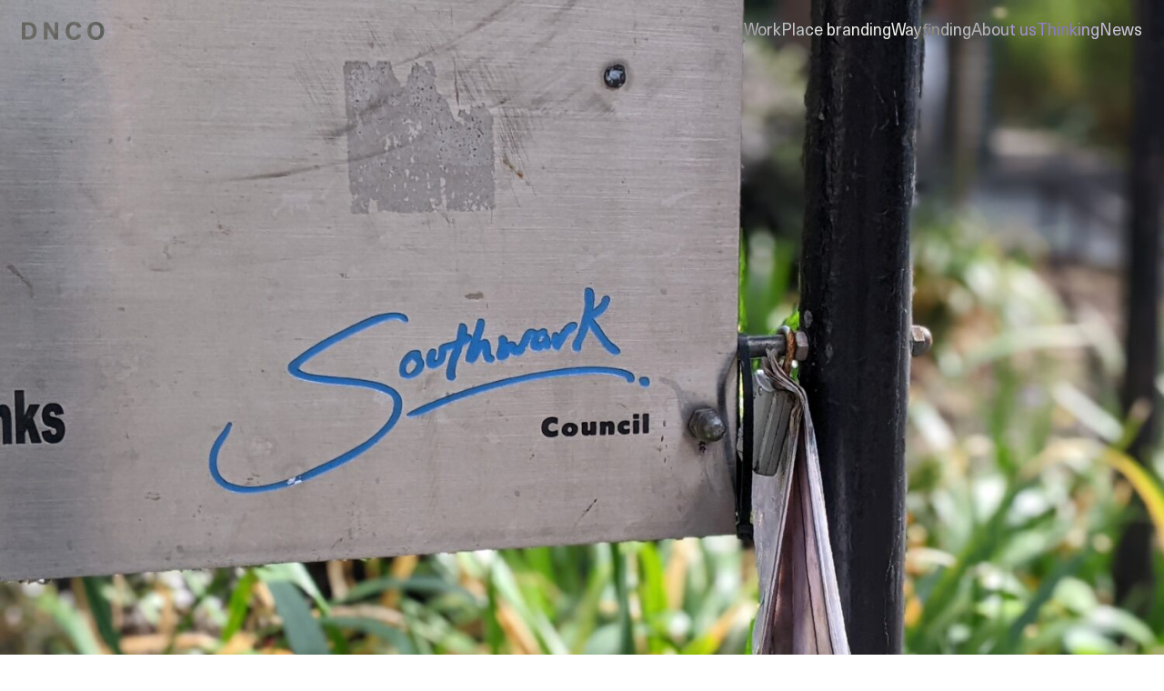

--- FILE ---
content_type: text/html; charset=UTF-8
request_url: https://dnco.com/thinking/londons-logos-decoded
body_size: 7965
content:
<!DOCTYPE html>
<html lang="en-GB" >
	<head>
		<meta charset="utf-8"/>
						
	<title>London’s logos, decoded | DNCO</title>
	<meta name="description" content="DNCO is a 100% employee-owned business and a dedicated team of experts specialising in culture and place. We work across six disciplines: strategy, branding, digital, editorial, spatial and wayfinding." />

	<meta property="fb:app_id" content="">
	<meta property="og:url" content="https://dnco.com/thinking/londons-logos-decoded" />
	<meta property="og:type" content="website" />
	<meta property="og:title" content="Does London have an identity? Decoding the city’s municipal clipart - DNCO" />
	<meta property="og:image" content="" />
	<meta property="og:image:width" content="1200" />
	<meta property="og:image:height" content="630" />
	<meta property="og:description" content="DNCO is a 100% employee-owned business and a dedicated team of experts specialising in culture and place. We work across six disciplines: strategy, branding, digital, editorial, spatial and wayfinding." />
	<meta property="og:site_name" content="DNCO" />
	<meta property="og:locale" content="en_GB" />
	<meta property="og:locale:alternate" content="en_GB" />
	
	<meta name="twitter:card" content="summary_large_image" />
	<meta name="twitter:site" content="" />
	<meta name="twitter:url" content="https://dnco.com/thinking/londons-logos-decoded" />
	<meta name="twitter:title" content="Does London have an identity? Decoding the city’s municipal clipart - DNCO" />
	<meta name="twitter:description" content="DNCO is a 100% employee-owned business and a dedicated team of experts specialising in culture and place. We work across six disciplines: strategy, branding, digital, editorial, spatial and wayfinding." />
	<meta name="twitter:image" content="" />

	
	<link rel="home" href="https://dnco.com/" />
	<link rel="canonical" href="https://dnco.com/thinking/londons-logos-decoded">
		<meta content="width=device-width, initial-scale=1.0" name="viewport">
		<link rel="stylesheet" href="https://dnco.com/assets/css/build/tailwind.min.d4c220a13b.css">
		<link rel="icon" href="/favicon.ico" sizes="32x32">
		<link rel="icon" href="/icon.svg" type="image/svg+xml">
		<link rel="apple-touch-icon" href="/apple-touch-icon.png">
					<!-- Google tag (gtag.js) -->
			<script async src="https://www.googletagmanager.com/gtag/js?id=G-RMCVR86HQL"></script>
			<script>
				window.dataLayer = window.dataLayer || [];
				function gtag() {
				dataLayer.push(arguments);
				}
				gtag('js', new Date());
				gtag('config', 'G-RMCVR86HQL');
			</script>
			</head>
	<body class="font-body bg-white text-black dark:bg-black dark:text-white">

		<h1 class="fixed z-20 top-0 left-0 px-3 lg:px-6 text-white mix-blend-difference">
			<a href="https://dnco.com/" class="">
				<span class="invisible">DNCO</span>
				
								
								<svg fill="currentColor" xmlns="http://www.w3.org/2000/svg" viewbox="0 0 136 30" class="h-5 w-auto">
					<path fill-rule="evenodd" clip-rule="evenodd" d="M111.573 3.997c-1.197 1.291-2.123 2.864-2.782 4.718-.658 1.855-.987 3.95-.987 6.285s.328 4.43.987 6.285c.659 1.854 1.586 3.426 2.782 4.718 1.195 1.29 2.64 2.28 4.333 2.966 1.692.688 3.574 1.031 5.643 1.031s3.95-.343 5.643-1.03c1.692-.688 3.138-1.676 4.333-2.967 1.197-1.291 2.123-2.864 2.782-4.718.658-1.855.987-3.95.987-6.285 0-2.336-.329-4.43-.987-6.285-.659-1.854-1.586-3.427-2.782-4.718-1.195-1.29-2.639-2.28-4.333-2.966C125.5.344 123.618 0 121.549 0s-3.951.344-5.643 1.03c-1.693.688-3.138 1.675-4.333 2.967Zm4.332 18.153c-.618-.866-1.082-1.91-1.391-3.133-.309-1.221-.463-2.562-.463-4.017 0-1.455.154-2.796.463-4.018.309-1.223.773-2.267 1.391-3.132a6.434 6.434 0 0 1 2.338-2.02c.941-.48 2.042-.72 3.305-.72 1.263 0 2.364.24 3.305.72a6.434 6.434 0 0 1 2.338 2.02c.618.866 1.081 1.91 1.39 3.133.31 1.221.464 2.562.464 4.017 0 1.455-.155 2.794-.464 4.017-.308 1.224-.772 2.268-1.39 3.133a6.435 6.435 0 0 1-2.338 2.02c-.941.48-2.042.72-3.305.72-1.263 0-2.364-.24-3.305-.72a6.443 6.443 0 0 1-2.338-2.02Z"></path>
					<path d="M72.99 8.675c.645-1.854 1.566-3.427 2.762-4.718 1.195-1.291 2.647-2.273 4.353-2.947C81.81.338 83.726.001 85.849.001c3.01 0 5.536.674 7.58 2.02 2.042 1.346 3.493 3.393 4.352 6.14l-5.885 2.102c-.484-1.62-1.21-2.878-2.177-3.77-.968-.894-2.299-1.34-3.991-1.34-1.263 0-2.358.247-3.285.741a6.684 6.684 0 0 0-2.318 2.04c-.618.865-1.082 1.902-1.39 3.112-.31 1.208-.465 2.527-.465 3.955s.155 2.74.464 3.935c.309 1.195.773 2.233 1.39 3.113a6.545 6.545 0 0 0 2.339 2.06c.94.494 2.042.74 3.305.74 1.559 0 2.828-.397 3.81-1.194.98-.797 1.726-2.006 2.237-3.627l5.805 2.102c-.94 2.445-2.392 4.367-4.354 5.768C91.304 29.3 88.78 30 85.688 30c-2.069 0-3.95-.337-5.643-1.01-1.693-.673-3.13-1.648-4.313-2.925-1.182-1.277-2.097-2.85-2.741-4.718-.645-1.868-.968-3.984-.968-6.346s.323-4.471.968-6.325v-.001Z"></path>
					<path fill-rule="evenodd" clip-rule="evenodd" d="M16.306 1.545C14.599.9 12.67.577 10.522.577H0v28.846h10.522c2.15 0 4.077-.323 5.784-.968 1.705-.646 3.157-1.58 4.353-2.802 1.195-1.223 2.11-2.727 2.74-4.512.632-1.787.948-3.833.948-6.141s-.316-4.354-.947-6.14c-.631-1.786-1.546-3.29-2.741-4.512-1.196-1.224-2.647-2.157-4.353-2.803Zm-.082 6.697c.633.825 1.102 1.807 1.412 2.947.31 1.14.465 2.411.465 3.812 0 1.401-.155 2.672-.464 3.812-.31 1.14-.78 2.122-1.412 2.946a6.198 6.198 0 0 1-2.398 1.895c-.967.44-2.123.66-3.467.66H6.087V5.686h4.272c1.344 0 2.5.22 3.467.66a6.197 6.197 0 0 1 2.398 1.895Z"></path>
					<path d="M47.316 8.324A8279.478 8279.478 0 0 1 42.64.577h-6.288v28.845h5.723V10.467h.121c.377.631.827 1.38 1.351 2.245.525.867 1.089 1.8 1.693 2.803a3197.81 3197.81 0 0 0 3.81 6.285c1.479 2.418 3.01 4.959 4.596 7.623h6.288V.577H54.21v18.955h-.121c-.35-.578-.78-1.292-1.29-2.143-.51-.852-1.068-1.772-1.673-2.76a1233.16 1233.16 0 0 1-1.895-3.111 328.586 328.586 0 0 1-1.915-3.194Z"></path>
				</svg>
			</a>
		</h1>

		<div class="hidden lg:flex fixed top-0 right-0 z-50 lg:h-[64px] px-3 lg:px-6 lg:items-center lg:mix-blend-difference lg:text-white">
			<nav class="flex gap-3 lg:gap-6 lg:text-lg">
				<a href="/" class="relative">
					Work
									</a>
				<a href="/place-branding" class="relative inline-block">
					Place branding
									</a>
				<a href="/wayfinding" class="relative inline-block">
					Wayfinding
									</a>
				<a href="/about-us" class="relative inline-block">
					About us
									</a>
				<a href="/thinking" class="relative inline-block">
					Thinking
									</a>
				<a href="/news" class="relative inline-block">
					News
									</a>
			</nav>
		</div>

		<button id="toggle-mobile-nav" class="lg:hidden fixed z-50 mix-blend-difference h-[64px] top-0 right-0 w-[42px] flex items-center justify-center overflow-hidden text-white">
			<svg xmlns="http://www.w3.org/2000/svg" height="24px" viewbox="0 -960 960 960" width="24px" fill="currentColor">
				<path d="M120-240v-80h720v80H120Zm0-200v-80h720v80H120Zm0-200v-80h720v80H120Z"/>
			</svg>
		</button>
		<div id="mobile-nav" class="hidden lg:hidden fixed z-40 top-0 left-0 w-full h-full bg-white text-black">
			<nav class="dnco--heading pt-[68px] px-3">
				<ul class="leading-tight">
					<li>
						<a href="/" class="flex items-center gap-3">
							Work
													</a>
					</li>
					<li>
						<a href="/place-branding" class="flex items-center gap-3">
							Place branding
													</a>
					</li>
					<li>
						<a href="/wayfinding" class="flex items-center gap-3">
							Wayfinding
													</a>
					</li>
					<li>
						<a href="/about-us" class="flex items-center gap-3">
							About us
													</a>
					</li>
					<li>
						<a href="/thinking" class="flex items-center gap-3">
							Thinking
													</a>
					</li>
					<li>
						<a href="/news" class="flex items-center gap-3">
							News
													</a>
					</li>
				</ul>
			</nav>
		</div>
		<script>
			document.querySelector("#toggle-mobile-nav").addEventListener("click", function () {
document.querySelector("#mobile-nav").classList.toggle("hidden");
});
		</script>

		<main>
				
		<div class="h-[calc(100dvh-4.5rem)] overflow-hidden">
		
								<picture class="fade-block opacity-0 transition-opacity duration-1000">
				<source media="(max-width: 749px)" srcset="https://dnco.com/uploads/opinions/londons-logos-decoded/_heroMobileCrop/Southwark-council-logo-2.jpg"/>
				<source media="(min-width: 750px) and (max-width: 989px)" srcset="https://dnco.com/uploads/opinions/londons-logos-decoded/_heroTabletCrop/Southwark-council-logo-2.jpg"/>
				<source media="(min-width: 990px)" srcset="https://dnco.com/uploads/opinions/londons-logos-decoded/_image1100w/Southwark-council-logo-2.jpg 1100w, https://dnco.com/uploads/opinions/londons-logos-decoded/_image1500w/Southwark-council-logo-2.jpg 1500w, https://dnco.com/uploads/opinions/londons-logos-decoded/_image2000w/Southwark-council-logo-2.jpg 2000w, https://dnco.com/uploads/opinions/londons-logos-decoded/_image2560w/Southwark-council-logo-2.jpg 2560w, https://dnco.com/uploads/opinions/londons-logos-decoded/_image3000w/Southwark-council-logo-2.jpg 3000w, https://dnco.com/uploads/opinions/londons-logos-decoded/_image3840w/Southwark-council-logo-2.jpg 3840w, https://dnco.com/uploads/opinions/londons-logos-decoded/Southwark-council-logo-2.jpg 3943w" sizes="100vw"/>
				<img class="w-full h-full object-cover object-center" src="https://dnco.com/uploads/opinions/londons-logos-decoded/_image2560w/Southwark-council-logo-2.jpg" alt=""/>
			</picture>
					</div>
	

	<div class="px-3 lg:p-6  space-y-5 lg:space-y-10">
		<div class="grid md:grid-cols-2 gap-5">

			<div>
				<div
					class="space-y-5">
										<h1 class="dnco--heading">
						London’s logos, decoded
					</h1>

					<h2 class="dnco--body">Jun 23, 2018</h2>

										<ul class="flex gap-2.5">
						<li>
							<a href="https://www.linkedin.com/shareArticle?url=https://dnco.com/thinking/londons-logos-decoded&title=London’s logos, decoded&summary=Each of our 32 boroughs has its own logo. But what does this municipal clipart tell us about the capital’s identity?" target="_blank">
								<img src="https://dnco.com//assets/img/icons/linkedIn-icon.svg" alt="Share article on LinkeIn">
							</a>
						</li>
						<li>
							<a href="https://www.facebook.com/sharer/sharer.php?u=https://dnco.com/thinking/londons-logos-decoded" target="_blank">
								<img src="https://dnco.com//assets/img/icons/facebook-icon.svg" alt="Share article on Facebook">
							</a>
						</li>
					</ul>

										<ul class="dnco--body">
																			<li>
								<h4 class="text-lg text-neutral-400">Words</h4>
								<p>Patrick Eley</p>
							</li>
																							</ul>
				</div>
			</div>


			<div
				class="dnco--body space-y-5 [&_ol]:list-inside [&_ul]:list-inside [&_ol>li>p]:inline [&_ul>li>p]:inline [&_ol>li]:relative [&_ol>li]:before:inline [&_ol>li]:before:content-['—'] [&_ol>li]:before:mr-2 [&_ul>li]:relative [&_ul>li]:before:inline [&_ul>li]:before:content-['—'] [&_ul>li]:before:mr-2">
								<div class="dnco--heading"><p>Each of our 32 boroughs has its own logo. But what does this municipal clipart tell us about the capital’s identity?</p></div>

																<div class="space-y-5">
								<p>I’m a reluctant Londoner. Not because I don’t love this city, but because other cities always sounded so much better.</p>
<p>America has all the great ones — the Windy City, the Mile High City, the City of Angels; they even have the City that Never Sleeps. These cities sound like places of endless adventure and opportunity; the homes of gods and monsters.</p>
<p>It’s not easy to brand a city. Michael Wolff, co-founder of Wolff Olins, said it was like trying to eat a dinosaur. That never stopped our neighbours across the Atlantic, who seem to have cracked it.</p>
<p>London was already a thriving city while many of these American counterparts were little more than early trading posts, pioneer settlements or virgin swamps. But somehow it lacks a definable identity, let alone a brand that everyone stands behind. ‘Blitz spirit’ is about the only memorable descriptor and it’s 60 years old, and worryingly close to the mustn’t-grumble- stiff-upper-lip-loveable-Cockney caricature of Londoners that’s trotted out the world over. So why the disconnect?<br /></p>
							</div>
																													<figure class="article-media-block">
																											<div>
											<div>
																									<img class="w-full" srcset="https://dnco.com/uploads/opinions/londons-logos-decoded/_image750w/Opinion-Article-Image-5_2022-09-07-182938_rcri.jpeg 750w, https://dnco.com/uploads/opinions/londons-logos-decoded/_image1100w/Opinion-Article-Image-5_2022-09-07-182938_rcri.jpeg 1100w, https://dnco.com/uploads/opinions/londons-logos-decoded/_image1500w/Opinion-Article-Image-5_2022-09-07-182938_rcri.jpeg 1500w, https://dnco.com/uploads/opinions/londons-logos-decoded/_image2000w/Opinion-Article-Image-5_2022-09-07-182938_rcri.jpeg 2000w, https://dnco.com/uploads/opinions/londons-logos-decoded/_image2560w/Opinion-Article-Image-5_2022-09-07-182938_rcri.jpeg 2560w, https://dnco.com/uploads/opinions/londons-logos-decoded/Opinion-Article-Image-5_2022-09-07-182938_rcri.jpeg 1400w" sizes="(min-width: 1512px) 2560px, (min-width: 1440px) 2000px, (min-width: 750px) 1500px, 750px" src="https://dnco.com/uploads/opinions/londons-logos-decoded/_image2560w/Opinion-Article-Image-5_2022-09-07-182938_rcri.jpeg" alt="" loading="lazy">
																							</div>
																					</div>
																								</figure>
																						<div class="dnco--heading border-l-2 border-black pl-5">
								<blockquote class="h2">
									<p>“It’s not easy to brand a city. Michael Wolff, co-founder of Wolff Olins, said it was like trying to eat a dinosaur.”</p>
								</blockquote>
															</div>
																						<div class="space-y-5">
								<p>Like many big cities, London is a collection of separate villages that outgrew themselves by growing into each other. Centuries ago places like Marylebone, Hampstead, Highgate and Dulwich were collections of houses separated by farmland and wild spaces. Their names often derived from geography, both natural and man-made†, and it was perhaps then that London’s real identity began to form. Not as a singular self-contained city, but as a fractured and multi-faceted personality.</p>
<p>The lines of the modern city are drawn along those old village boundaries and the administrative boroughs that divide the metropolis follow the same trodden paths. There are 32 London boroughs, each a standalone miniature government with its own brand, values and logo. Like the villages before them they have always had clearer identities than the city they form.</p>
<p>Many of them are versions of a crest — amalgamations of coats of arms belonging to the long gone lords of ancient manors. No fewer than eight of the 32 are represented by shields held aloft by a variety of woodland beasts. </p>
<p>Most are simply not very well designed — faux signatures, hokey illustrations of leaves and trees, and stylised rivers make up much of the rest. Thankfully there’s only one that opts for that most mundane of metaphors, the city skyline.</p>
							</div>
																						<div class="dnco--heading border-l-2 border-black pl-5">
								<blockquote class="h2">
									<p>“One or two logos stand out amongst the municipal clipart: Hackney and Camden are clean, purposeful and contemporary.”</p>
								</blockquote>
															</div>
																						<div class="space-y-5">
								<p>One or two logos stand out amongst the municipal clipart. Hackney and Camden — both designed in 1965 and dating from the boroughs’ inception — are clean, purposeful and contemporary.</p>
<p>Hackney’s identity — a circle with two opposing rectangular bites taken out of it forming an ‘H’ — is simple to the point of being rudimentary. Originally designed by Alec Davis, the typography has since been updated and now clashes somewhat with the marque, but its reductive form is still powerful.</p>
<p>The logo for Camden, formed when three smaller boroughs merged, is different again. After establishing that the Frankenstein heraldry that stitched together the original boroughs’ former crests was outmoded, it called for a new logo. Designed by Main, Wolff &amp; Partners it’s the perfect blend of lofty modernist ideals and hard-edged 60s identity design.<br /></p>
<p>Four pairs of hands clasp each other in an endless circle — part recycling symbol, part ouroboros, the ancient symbol of a snake eating its own tail representing nature’s infinite cycle of construction and destruction. Apt for a city, perhaps. Camden states that the hands represent voting, giving, receiving and unity. They look a little like geometric mittens.</p>
							</div>
																						<div class="dnco--heading border-l-2 border-black pl-5">
								<blockquote class="h2">
									<p>“Perhaps London doesn’t need to rely on a single, overarching identity. Perhaps its identity is simply that; one made up of many, and therein lies its strength.”</p>
								</blockquote>
															</div>
																						<div class="space-y-5">
								<p>But such strong logos are the exception rather than the rule. And while the individual boroughs are clearly branded, what’s also clear is that London is a somewhat schizophrenic city, without a single unified identity that represents the place as a whole. True, the mayor’s office has a <a href="https://www.london.gov.uk/" target="_blank" rel="noreferrer noopener">logo</a>, but it is one that remains deliberate and studied in its neutrality.</p>
<p>Perhaps London doesn’t need to rely on a single, overarching identity — we’ve certainly been fine for the last thousand years without one. Perhaps its identity is simply that; one made up of many, and therein lies its strength.<br /></p>
							</div>
																						<div class="space-y-5">
								<p><strong>†Marylebone is a corruption of St Mary at the Bourne — the name of a church on the banks of the River Tyburn. Dulwich gets its name from two old English words ‘dill’ and ‘ whis’ which together mean ‘the damp meadow where dill grows’.</strong></p>
							</div>
										
			</div>
		</div>


					</main>

		<footer class="relative z-10 bg-black dark:bg-white text-white dark:text-black px-3 py-6 lg:px-6 lg:pb-16 gap-3 lg:gap-6 grid grid-cols-8 leading-tight">
			<div class="col-span-full md:col-span-4">
				<div>
					<p>DNCO</p>
					<p class="text-neutral-400">&#169;2005&ndash;26</p>
				</div>
				<ul class="text-neutral-400">
					<li>
						<a href="/terms-and-conditions" class="hover:underline">Terms &amp; Conditions</a>
					</li>
					<li>
						<a href="/privacy-policy" class="hover:underline">Privacy Policy</a>
					</li>
					<li>
						<a href="/jobs" class="hover:underline">Jobs</a>
					</li>
				</ul>
			</div>

										<div class="col-span-4 md:col-span-2">
					<p>London</p>
											<div class="text-neutral-400 [&_a:hover]:underline"><p>77 Weston Street<br />London SE1 3RS<br /><a href="https://www.google.com/maps/place/77+Weston+St,+London+SE1+3RS/@51.5019524,-0.0883842,17z/data=!3m1!4b1!4m6!3m5!1s0x4876035a4d9eaaab:0x73e72a089b87d245!8m2!3d51.5019491!4d-0.0858093!16s%2Fg%2F11rg66tqbm?entry=ttu&amp;g_ep=EgoyMDI0MTAyOS4wIKXMDSoASAFQAw%3D%3D">Map</a></p></div>
					
					<p class="text-neutral-400">
													<a class="hover:underline" href="mailto:mail@dnco.com">mail@dnco.com</a><br/>
						
													<a class="hover:underline" href="tel:+44-(0)20-7486-4400">+44 (0)20 7486 4400</a><br/>
											</p>
				</div>
							<div class="col-span-4 md:col-span-2">
					<p>New York</p>
											<div class="text-neutral-400 [&_a:hover]:underline"><p>10 Jay Street<br />Brooklyn NY 11201<br /><a href="https://www.google.com/maps/place/10+Jay+St,+Brooklyn,+NY+11201,+USA/@40.7046285,-73.9891461,17z/data=!3m1!4b1!4m6!3m5!1s0x89c25a32443d5b1d:0x3ed3e458974e6154!8m2!3d40.7046245!4d-73.9869574!16s%2Fg%2F11c2dwfn5f">Map</a></p></div>
					
					<p class="text-neutral-400">
													<a class="hover:underline" href="mailto:NYC@dnco.com">NYC@dnco.com</a><br/>
						
											</p>
				</div>
						<div class="col-span-4 md:col-span-2 md:col-start-5 md:mt-4">
													<p>By DNCO</p>
					<ul class="text-neutral-400">
													<li>
								<a href="https://showhere.co/" target="_blank" class="hover:underline">Showhere®</a>
							</li>
													<li>
								<a href="https://placediagnostic.com" target="_blank" class="hover:underline">Place Brand Diagnostic</a>
							</li>
													<li>
								<a href="https://placecamp.com" target="_blank" class="hover:underline">Place Camp</a>
							</li>
													<li>
								<a href="https://placepress.com/" target="_blank" class="hover:underline">Place Press</a>
							</li>
													<li>
								<a href="https://groundfloorspace.com/" target="_blank" class="hover:underline">Ground Floor Space</a>
							</li>
											</ul>
							</div>
			<div class="col-span-4 md:col-span-2 md:mt-4">
													<p>Connect</p>
					<ul class="text-neutral-400">
													<li>
								<a href="https://www.instagram.com/dnco" target="_blank" class="hover:underline">Instagram</a>
							</li>
													<li>
								<a href="https://www.pinterest.co.uk/dnco/" target="_blank" class="hover:underline">Pinterest</a>
							</li>
													<li>
								<a href="https://re.linkedin.com/company/dnco" target="_blank" class="hover:underline">LinkedIn</a>
							</li>
											</ul>
							</div>
		</footer>
		<script src="/assets/js/fade-block.js"></script>
		<script src="/assets/js/video_lazy-load.js"></script>
			</body>
</html>



--- FILE ---
content_type: text/css
request_url: https://dnco.com/assets/css/build/tailwind.min.d4c220a13b.css
body_size: 39451
content:
*, ::before, ::after {
  --tw-border-spacing-x: 0;
  --tw-border-spacing-y: 0;
  --tw-translate-x: 0;
  --tw-translate-y: 0;
  --tw-rotate: 0;
  --tw-skew-x: 0;
  --tw-skew-y: 0;
  --tw-scale-x: 1;
  --tw-scale-y: 1;
  --tw-pan-x:  ;
  --tw-pan-y:  ;
  --tw-pinch-zoom:  ;
  --tw-scroll-snap-strictness: proximity;
  --tw-gradient-from-position:  ;
  --tw-gradient-via-position:  ;
  --tw-gradient-to-position:  ;
  --tw-ordinal:  ;
  --tw-slashed-zero:  ;
  --tw-numeric-figure:  ;
  --tw-numeric-spacing:  ;
  --tw-numeric-fraction:  ;
  --tw-ring-inset:  ;
  --tw-ring-offset-width: 0px;
  --tw-ring-offset-color: #fff;
  --tw-ring-color: rgb(59 130 246 / 0.5);
  --tw-ring-offset-shadow: 0 0 #0000;
  --tw-ring-shadow: 0 0 #0000;
  --tw-shadow: 0 0 #0000;
  --tw-shadow-colored: 0 0 #0000;
  --tw-blur:  ;
  --tw-brightness:  ;
  --tw-contrast:  ;
  --tw-grayscale:  ;
  --tw-hue-rotate:  ;
  --tw-invert:  ;
  --tw-saturate:  ;
  --tw-sepia:  ;
  --tw-drop-shadow:  ;
  --tw-backdrop-blur:  ;
  --tw-backdrop-brightness:  ;
  --tw-backdrop-contrast:  ;
  --tw-backdrop-grayscale:  ;
  --tw-backdrop-hue-rotate:  ;
  --tw-backdrop-invert:  ;
  --tw-backdrop-opacity:  ;
  --tw-backdrop-saturate:  ;
  --tw-backdrop-sepia:  ;
  --tw-contain-size:  ;
  --tw-contain-layout:  ;
  --tw-contain-paint:  ;
  --tw-contain-style:  ;
}

::-ms-backdrop {
  --tw-border-spacing-x: 0;
  --tw-border-spacing-y: 0;
  --tw-translate-x: 0;
  --tw-translate-y: 0;
  --tw-rotate: 0;
  --tw-skew-x: 0;
  --tw-skew-y: 0;
  --tw-scale-x: 1;
  --tw-scale-y: 1;
  --tw-pan-x:  ;
  --tw-pan-y:  ;
  --tw-pinch-zoom:  ;
  --tw-scroll-snap-strictness: proximity;
  --tw-gradient-from-position:  ;
  --tw-gradient-via-position:  ;
  --tw-gradient-to-position:  ;
  --tw-ordinal:  ;
  --tw-slashed-zero:  ;
  --tw-numeric-figure:  ;
  --tw-numeric-spacing:  ;
  --tw-numeric-fraction:  ;
  --tw-ring-inset:  ;
  --tw-ring-offset-width: 0px;
  --tw-ring-offset-color: #fff;
  --tw-ring-color: rgb(59 130 246 / 0.5);
  --tw-ring-offset-shadow: 0 0 #0000;
  --tw-ring-shadow: 0 0 #0000;
  --tw-shadow: 0 0 #0000;
  --tw-shadow-colored: 0 0 #0000;
  --tw-blur:  ;
  --tw-brightness:  ;
  --tw-contrast:  ;
  --tw-grayscale:  ;
  --tw-hue-rotate:  ;
  --tw-invert:  ;
  --tw-saturate:  ;
  --tw-sepia:  ;
  --tw-drop-shadow:  ;
  --tw-backdrop-blur:  ;
  --tw-backdrop-brightness:  ;
  --tw-backdrop-contrast:  ;
  --tw-backdrop-grayscale:  ;
  --tw-backdrop-hue-rotate:  ;
  --tw-backdrop-invert:  ;
  --tw-backdrop-opacity:  ;
  --tw-backdrop-saturate:  ;
  --tw-backdrop-sepia:  ;
  --tw-contain-size:  ;
  --tw-contain-layout:  ;
  --tw-contain-paint:  ;
  --tw-contain-style:  ;
}

::backdrop {
  --tw-border-spacing-x: 0;
  --tw-border-spacing-y: 0;
  --tw-translate-x: 0;
  --tw-translate-y: 0;
  --tw-rotate: 0;
  --tw-skew-x: 0;
  --tw-skew-y: 0;
  --tw-scale-x: 1;
  --tw-scale-y: 1;
  --tw-pan-x:  ;
  --tw-pan-y:  ;
  --tw-pinch-zoom:  ;
  --tw-scroll-snap-strictness: proximity;
  --tw-gradient-from-position:  ;
  --tw-gradient-via-position:  ;
  --tw-gradient-to-position:  ;
  --tw-ordinal:  ;
  --tw-slashed-zero:  ;
  --tw-numeric-figure:  ;
  --tw-numeric-spacing:  ;
  --tw-numeric-fraction:  ;
  --tw-ring-inset:  ;
  --tw-ring-offset-width: 0px;
  --tw-ring-offset-color: #fff;
  --tw-ring-color: rgb(59 130 246 / 0.5);
  --tw-ring-offset-shadow: 0 0 #0000;
  --tw-ring-shadow: 0 0 #0000;
  --tw-shadow: 0 0 #0000;
  --tw-shadow-colored: 0 0 #0000;
  --tw-blur:  ;
  --tw-brightness:  ;
  --tw-contrast:  ;
  --tw-grayscale:  ;
  --tw-hue-rotate:  ;
  --tw-invert:  ;
  --tw-saturate:  ;
  --tw-sepia:  ;
  --tw-drop-shadow:  ;
  --tw-backdrop-blur:  ;
  --tw-backdrop-brightness:  ;
  --tw-backdrop-contrast:  ;
  --tw-backdrop-grayscale:  ;
  --tw-backdrop-hue-rotate:  ;
  --tw-backdrop-invert:  ;
  --tw-backdrop-opacity:  ;
  --tw-backdrop-saturate:  ;
  --tw-backdrop-sepia:  ;
  --tw-contain-size:  ;
  --tw-contain-layout:  ;
  --tw-contain-paint:  ;
  --tw-contain-style:  ;
}/*
! tailwindcss v3.4.17 | MIT License | https://tailwindcss.com
*//*
1. Prevent padding and border from affecting element width. (https://github.com/mozdevs/cssremedy/issues/4)
2. Allow adding a border to an element by just adding a border-width. (https://github.com/tailwindcss/tailwindcss/pull/116)
*/

*,
::before,
::after {
  box-sizing: border-box; /* 1 */
  border-width: 0; /* 2 */
  border-style: solid; /* 2 */
  border-color: #e5e7eb; /* 2 */
}

::before,
::after {
  --tw-content: '';
}

/*
1. Use a consistent sensible line-height in all browsers.
2. Prevent adjustments of font size after orientation changes in iOS.
3. Use a more readable tab size.
4. Use the user's configured `sans` font-family by default.
5. Use the user's configured `sans` font-feature-settings by default.
6. Use the user's configured `sans` font-variation-settings by default.
7. Disable tap highlights on iOS
*/

html,
:host {
  line-height: 1.5; /* 1 */
  -webkit-text-size-adjust: 100%; /* 2 */ /* 3 */
  tab-size: 4; /* 3 */
  font-family: ui-sans-serif, system-ui, sans-serif, "Apple Color Emoji", "Segoe UI Emoji", "Segoe UI Symbol", "Noto Color Emoji"; /* 4 */
  font-feature-settings: normal; /* 5 */
  font-variation-settings: normal; /* 6 */
  -webkit-tap-highlight-color: transparent; /* 7 */
}

/*
1. Remove the margin in all browsers.
2. Inherit line-height from `html` so users can set them as a class directly on the `html` element.
*/

body {
  margin: 0; /* 1 */
  line-height: inherit; /* 2 */
}

/*
1. Add the correct height in Firefox.
2. Correct the inheritance of border color in Firefox. (https://bugzilla.mozilla.org/show_bug.cgi?id=190655)
3. Ensure horizontal rules are visible by default.
*/

hr {
  height: 0; /* 1 */
  color: inherit; /* 2 */
  border-top-width: 1px; /* 3 */
}

/*
Add the correct text decoration in Chrome, Edge, and Safari.
*/

abbr:where([title]) {
  -webkit-text-decoration: underline dotted;
          text-decoration: underline dotted;
}

/*
Remove the default font size and weight for headings.
*/

h1,
h2,
h3,
h4,
h5,
h6 {
  font-size: inherit;
  font-weight: inherit;
}

/*
Reset links to optimize for opt-in styling instead of opt-out.
*/

a {
  color: inherit;
  text-decoration: inherit;
}

/*
Add the correct font weight in Edge and Safari.
*/

b,
strong {
  font-weight: bolder;
}

/*
1. Use the user's configured `mono` font-family by default.
2. Use the user's configured `mono` font-feature-settings by default.
3. Use the user's configured `mono` font-variation-settings by default.
4. Correct the odd `em` font sizing in all browsers.
*/

code,
kbd,
samp,
pre {
  font-family: ui-monospace, SFMono-Regular, Menlo, Monaco, Consolas, "Liberation Mono", "Courier New", monospace; /* 1 */
  font-feature-settings: normal; /* 2 */
  font-variation-settings: normal; /* 3 */
  font-size: 1em; /* 4 */
}

/*
Add the correct font size in all browsers.
*/

small {
  font-size: 80%;
}

/*
Prevent `sub` and `sup` elements from affecting the line height in all browsers.
*/

sub,
sup {
  font-size: 75%;
  line-height: 0;
  position: relative;
  vertical-align: baseline;
}

sub {
  bottom: -0.25em;
}

sup {
  top: -0.5em;
}

/*
1. Remove text indentation from table contents in Chrome and Safari. (https://bugs.chromium.org/p/chromium/issues/detail?id=999088, https://bugs.webkit.org/show_bug.cgi?id=201297)
2. Correct table border color inheritance in all Chrome and Safari. (https://bugs.chromium.org/p/chromium/issues/detail?id=935729, https://bugs.webkit.org/show_bug.cgi?id=195016)
3. Remove gaps between table borders by default.
*/

table {
  text-indent: 0; /* 1 */
  border-color: inherit; /* 2 */
  border-collapse: collapse; /* 3 */
}

/*
1. Change the font styles in all browsers.
2. Remove the margin in Firefox and Safari.
3. Remove default padding in all browsers.
*/

button,
input,
optgroup,
select,
textarea {
  font-family: inherit; /* 1 */
  font-feature-settings: inherit; /* 1 */
  font-variation-settings: inherit; /* 1 */
  font-size: 100%; /* 1 */
  font-weight: inherit; /* 1 */
  line-height: inherit; /* 1 */
  letter-spacing: inherit; /* 1 */
  color: inherit; /* 1 */
  margin: 0; /* 2 */
  padding: 0; /* 3 */
}

/*
Remove the inheritance of text transform in Edge and Firefox.
*/

button,
select {
  text-transform: none;
}

/*
1. Correct the inability to style clickable types in iOS and Safari.
2. Remove default button styles.
*/

button,
input:where([type='button']),
input:where([type='reset']),
input:where([type='submit']) {
  -webkit-appearance: button; /* 1 */
  background-color: transparent; /* 2 */
  background-image: none; /* 2 */
}

/*
Use the modern Firefox focus style for all focusable elements.
*/

:-moz-focusring {
  outline: auto;
}

/*
Remove the additional `:invalid` styles in Firefox. (https://github.com/mozilla/gecko-dev/blob/2f9eacd9d3d995c937b4251a5557d95d494c9be1/layout/style/res/forms.css#L728-L737)
*/

:-moz-ui-invalid {
  box-shadow: none;
}

/*
Add the correct vertical alignment in Chrome and Firefox.
*/

progress {
  vertical-align: baseline;
}

/*
Correct the cursor style of increment and decrement buttons in Safari.
*/

::-webkit-inner-spin-button,
::-webkit-outer-spin-button {
  height: auto;
}

/*
1. Correct the odd appearance in Chrome and Safari.
2. Correct the outline style in Safari.
*/

[type='search'] {
  -webkit-appearance: textfield; /* 1 */
  outline-offset: -2px; /* 2 */
}

/*
Remove the inner padding in Chrome and Safari on macOS.
*/

::-webkit-search-decoration {
  -webkit-appearance: none;
}

/*
1. Correct the inability to style clickable types in iOS and Safari.
2. Change font properties to `inherit` in Safari.
*/

::-webkit-file-upload-button {
  -webkit-appearance: button; /* 1 */
  font: inherit; /* 2 */
}

/*
Add the correct display in Chrome and Safari.
*/

summary {
  display: list-item;
}

/*
Removes the default spacing and border for appropriate elements.
*/

blockquote,
dl,
dd,
h1,
h2,
h3,
h4,
h5,
h6,
hr,
figure,
p,
pre {
  margin: 0;
}

fieldset {
  margin: 0;
  padding: 0;
}

legend {
  padding: 0;
}

ol,
ul,
menu {
  list-style: none;
  margin: 0;
  padding: 0;
}

/*
Reset default styling for dialogs.
*/
dialog {
  padding: 0;
}

/*
Prevent resizing textareas horizontally by default.
*/

textarea {
  resize: vertical;
}

/*
1. Reset the default placeholder opacity in Firefox. (https://github.com/tailwindlabs/tailwindcss/issues/3300)
2. Set the default placeholder color to the user's configured gray 400 color.
*/

input:-ms-input-placeholder, textarea:-ms-input-placeholder {
  opacity: 1; /* 1 */
  color: #9ca3af; /* 2 */
}

input::placeholder,
textarea::placeholder {
  opacity: 1; /* 1 */
  color: #9ca3af; /* 2 */
}

/*
Set the default cursor for buttons.
*/

button,
[role="button"] {
  cursor: pointer;
}

/*
Make sure disabled buttons don't get the pointer cursor.
*/
:disabled {
  cursor: default;
}

/*
1. Make replaced elements `display: block` by default. (https://github.com/mozdevs/cssremedy/issues/14)
2. Add `vertical-align: middle` to align replaced elements more sensibly by default. (https://github.com/jensimmons/cssremedy/issues/14#issuecomment-634934210)
   This can trigger a poorly considered lint error in some tools but is included by design.
*/

img,
svg,
video,
canvas,
audio,
iframe,
embed,
object {
  display: block; /* 1 */
  vertical-align: middle; /* 2 */
}

/*
Constrain images and videos to the parent width and preserve their intrinsic aspect ratio. (https://github.com/mozdevs/cssremedy/issues/14)
*/

img,
video {
  max-width: 100%;
  height: auto;
}

/* Make elements with the HTML hidden attribute stay hidden by default */
[hidden]:where(:not([hidden="until-found"])) {
  display: none;
}

b, strong {
  font-family: Neue Haas Unica Pro Medium, sans-serif;
  font-weight: normal;
}
  @font-face {
    font-family: "Neue Haas Unica Pro";
    src: url("../../fonts/NeueHaasUnicaPro.woff2") format("woff2");
    font-weight: 500;
    font-style: normal;
    font-display: swap;
  }

  @font-face {
    font-family: "Neue Haas Unica Pro Medium";
    src: url("../../fonts/NeueHaasUnicaPro-Medium.woff2") format("woff2");
    font-weight: 500;
    font-style: normal;
    font-display: swap;
  }
  strong {
    font-weight: 500 !important;
  }

  @font-face {
    font-family: "Neue Haas Unica Pro Light";
    src: url("../../fonts/NeueHaasUnicaPro-Light.woff2") format("woff2");
    font-weight: 300;
    font-style: normal;
    font-display: swap;
  }

  @font-face {
    font-family: "Neue Haas Unica Pro Black";
    src: url("../../fonts/NeueHaasUnicaPro-Black.woff2") format("woff2");
    font-weight: 900;
    font-style: normal;
    font-display: swap;
  }
.container {
  width: 100%;
}
@media (min-width: 640px) {

  .container {
    max-width: 640px;
  }
}
@media (min-width: 768px) {

  .container {
    max-width: 768px;
  }
}
@media (min-width: 1024px) {

  .container {
    max-width: 1024px;
  }
}
@media (min-width: 1280px) {

  .container {
    max-width: 1280px;
  }
}
@media (min-width: 1536px) {

  .container {
    max-width: 1536px;
  }
}
@media (min-width: 1780px) {

  .container {
    max-width: 1780px;
  }
}
@media (min-width: 1920px) {

  .container {
    max-width: 1920px;
  }
}
.dnco--page-title {
  font-size: 3rem;
  line-height: 1;
  letter-spacing: -0.025em;
}
@media (min-width: 1024px) {

  .dnco--page-title {
    font-size: 4.5rem;
    line-height: 1;
  }
}
.dnco--page-title-alternative {
  font-size: 33px;
  line-height: 36px;
  letter-spacing: -0.025em;
}
@media (min-width: 1024px) {

  .dnco--page-title-alternative {
    font-size: 4.5rem;
    line-height: 1;
  }
}
.dnco--standfirst {
  font-size: 33px;
  line-height: 36px;
  letter-spacing: -0.025em;
}
@media (min-width: 1024px) {

  .dnco--standfirst {
    font-size: 2.25rem;
    line-height: 2.5rem;
  }
}
.dnco--standfirst > :not([hidden]) ~ :not([hidden]) {
  --tw-space-y-reverse: 0;
  margin-top: calc(1.5rem * calc(1 - var(--tw-space-y-reverse)));
  margin-bottom: calc(1.5rem * var(--tw-space-y-reverse));
}
@media (min-width: 1024px) {

  .dnco--standfirst > :not([hidden]) ~ :not([hidden]) {
    --tw-space-y-reverse: 0;
    margin-top: calc(1.75rem * calc(1 - var(--tw-space-y-reverse)));
    margin-bottom: calc(1.75rem * var(--tw-space-y-reverse));
  }
}
.dnco--heading {
  font-size: 33px;
  line-height: 36px;
  letter-spacing: -0.025em;
}
@media (min-width: 1024px) {

  .dnco--heading {
    font-size: 2.25rem;
    line-height: 2.5rem;
  }
}
.dnco--body {
  font-size: 22px;
  line-height: 1.25;
}
.dnco--caption {
  font-size: 14px;
  line-height: 1.25;
}
.dnco--lozenge {
  text-wrap: nowrap;
  border-radius: 9999px;
  border-width: 1px;
  --tw-border-opacity: 1;
  border-color: rgb(0 0 0 / var(--tw-border-opacity, 1));
  padding-left: 0.625rem;
  padding-right: 0.625rem;
  padding-bottom: 0.125rem;
  font-size: 1rem;
  line-height: 1.5rem;
  --tw-text-opacity: 1;
  color: rgb(0 0 0 / var(--tw-text-opacity, 1));
  transition-property: color, background-color, border-color, fill, stroke, -webkit-text-decoration-color;
  transition-property: color, background-color, border-color, text-decoration-color, fill, stroke;
  transition-property: color, background-color, border-color, text-decoration-color, fill, stroke, -webkit-text-decoration-color;
  transition-timing-function: cubic-bezier(0.4, 0, 0.2, 1);
  transition-duration: 300ms;
}
.group:hover .dnco--lozenge {
  --tw-bg-opacity: 1;
  background-color: rgb(0 0 0 / var(--tw-bg-opacity, 1));
  --tw-text-opacity: 1;
  color: rgb(255 255 255 / var(--tw-text-opacity, 1));
}
@media (min-width: 1024px) {

  .dnco--lozenge {
    padding-left: 0.875rem;
    padding-right: 0.875rem;
    padding-bottom: 0.25rem;
    font-size: 18px;
  }
}
.pointer-events-none {
  pointer-events: none;
}
.visible {
  visibility: visible;
}
.invisible {
  visibility: hidden;
}
.fixed {
  position: fixed;
}
.absolute {
  position: absolute;
}
.relative {
  position: relative;
}
.sticky {
  position: -webkit-sticky;
  position: sticky;
}
.inset-0 {
  inset: 0px;
}
.-bottom-2\.5 {
  bottom: -0.625rem;
}
.left-0 {
  left: 0px;
}
.left-1\/2 {
  left: 50%;
}
.right-0 {
  right: 0px;
}
.top-0 {
  top: 0px;
}
.top-1\/2 {
  top: 50%;
}
.z-0 {
  z-index: 0;
}
.z-10 {
  z-index: 10;
}
.z-20 {
  z-index: 20;
}
.z-30 {
  z-index: 30;
}
.z-40 {
  z-index: 40;
}
.z-50 {
  z-index: 50;
}
.col-span-4 {
  grid-column: span 4 / span 4;
}
.col-span-full {
  grid-column: 1 / -1;
}
.col-start-2 {
  grid-column-start: 2;
}
.m-0 {
  margin: 0px;
}
.mx-3 {
  margin-left: 0.75rem;
  margin-right: 0.75rem;
}
.mx-auto {
  margin-left: auto;
  margin-right: auto;
}
.my-12 {
  margin-top: 3rem;
  margin-bottom: 3rem;
}
.mb-12 {
  margin-bottom: 3rem;
}
.mb-16 {
  margin-bottom: 4rem;
}
.mb-3 {
  margin-bottom: 0.75rem;
}
.mb-6 {
  margin-bottom: 1.5rem;
}
.mt-12 {
  margin-top: 3rem;
}
.mt-16 {
  margin-top: 4rem;
}
.mt-2 {
  margin-top: 0.5rem;
}
.mt-3 {
  margin-top: 0.75rem;
}
.mt-9 {
  margin-top: 2.25rem;
}
.block {
  display: block;
}
.inline-block {
  display: inline-block;
}
.flex {
  display: flex;
}
.grid {
  display: grid;
}
.contents {
  display: contents;
}
.hidden {
  display: none;
}
.aspect-\[3\/2\] {
  aspect-ratio: 3/2;
}
.size-1\.5 {
  width: 0.375rem;
  height: 0.375rem;
}
.size-2 {
  width: 0.5rem;
  height: 0.5rem;
}
.h-0 {
  height: 0px;
}
.h-5 {
  height: 1.25rem;
}
.h-\[64px\] {
  height: 64px;
}
.h-\[70vh\] {
  height: 70vh;
}
.h-\[calc\(100dvh-4\.5rem\)\] {
  height: calc(100dvh - 4.5rem);
}
.h-\[calc\(70\%\)\] {
  height: calc(70%);
}
.h-full {
  height: 100%;
}
.h-screen {
  height: 100vh;
}
.min-h-\[70vh\] {
  min-height: 70vh;
}
.min-h-\[calc\(70\%\)\] {
  min-height: calc(70%);
}
.min-h-screen {
  min-height: 100vh;
}
.min-h-\[50vh\] {
  min-height: 50vh;
}
.min-h-\[70\%\] {
  min-height: 70%;
}
.min-h-\[100\%\] {
  min-height: 100%;
}
.w-3\/4 {
  width: 75%;
}
.w-5 {
  width: 1.25rem;
}
.w-\[100px\] {
  width: 100px;
}
.w-\[42px\] {
  width: 42px;
}
.w-auto {
  width: auto;
}
.w-full {
  width: 100%;
}
.min-w-\[75\%\] {
  min-width: 75%;
}
.max-w-5xl {
  max-width: 64rem;
}
.max-w-64 {
  max-width: 16rem;
}
.max-w-7xl {
  max-width: 80rem;
}
.flex-1 {
  flex: 1 1 0%;
}
.shrink-0 {
  flex-shrink: 0;
}
.-translate-x-1\/2 {
  --tw-translate-x: -50%;
  transform: translate(var(--tw-translate-x), var(--tw-translate-y)) rotate(var(--tw-rotate)) skewX(var(--tw-skew-x)) skewY(var(--tw-skew-y)) scaleX(var(--tw-scale-x)) scaleY(var(--tw-scale-y));
}
.-translate-y-1\/2 {
  --tw-translate-y: -50%;
  transform: translate(var(--tw-translate-x), var(--tw-translate-y)) rotate(var(--tw-rotate)) skewX(var(--tw-skew-x)) skewY(var(--tw-skew-y)) scaleX(var(--tw-scale-x)) scaleY(var(--tw-scale-y));
}
.rotate-180 {
  --tw-rotate: 180deg;
  transform: translate(var(--tw-translate-x), var(--tw-translate-y)) rotate(var(--tw-rotate)) skewX(var(--tw-skew-x)) skewY(var(--tw-skew-y)) scaleX(var(--tw-scale-x)) scaleY(var(--tw-scale-y));
}
.transform {
  transform: translate(var(--tw-translate-x), var(--tw-translate-y)) rotate(var(--tw-rotate)) skewX(var(--tw-skew-x)) skewY(var(--tw-skew-y)) scaleX(var(--tw-scale-x)) scaleY(var(--tw-scale-y));
}
.cursor-pointer {
  cursor: pointer;
}
.grid-cols-2 {
  grid-template-columns: repeat(2, minmax(0, 1fr));
}
.grid-cols-4 {
  grid-template-columns: repeat(4, minmax(0, 1fr));
}
.grid-cols-8 {
  grid-template-columns: repeat(8, minmax(0, 1fr));
}
.flex-row-reverse {
  flex-direction: row-reverse;
}
.flex-col {
  flex-direction: column;
}
.flex-nowrap {
  flex-wrap: nowrap;
}
.items-center {
  align-items: center;
}
.items-stretch {
  align-items: stretch;
}
.justify-center {
  justify-content: center;
}
.justify-between {
  justify-content: space-between;
}
.gap-1 {
  gap: 0.25rem;
}
.gap-10 {
  gap: 2.5rem;
}
.gap-2\.5 {
  gap: 0.625rem;
}
.gap-3 {
  gap: 0.75rem;
}
.gap-5 {
  gap: 1.25rem;
}
.gap-6 {
  gap: 1.5rem;
}
.gap-8 {
  gap: 2rem;
}
.gap-x-3 {
  column-gap: 0.75rem;
}
.-space-y-1\.5 > :not([hidden]) ~ :not([hidden]) {
  --tw-space-y-reverse: 0;
  margin-top: calc(-0.375rem * calc(1 - var(--tw-space-y-reverse)));
  margin-bottom: calc(-0.375rem * var(--tw-space-y-reverse));
}
.space-y-1 > :not([hidden]) ~ :not([hidden]) {
  --tw-space-y-reverse: 0;
  margin-top: calc(0.25rem * calc(1 - var(--tw-space-y-reverse)));
  margin-bottom: calc(0.25rem * var(--tw-space-y-reverse));
}
.space-y-1\.5 > :not([hidden]) ~ :not([hidden]) {
  --tw-space-y-reverse: 0;
  margin-top: calc(0.375rem * calc(1 - var(--tw-space-y-reverse)));
  margin-bottom: calc(0.375rem * var(--tw-space-y-reverse));
}
.space-y-2 > :not([hidden]) ~ :not([hidden]) {
  --tw-space-y-reverse: 0;
  margin-top: calc(0.5rem * calc(1 - var(--tw-space-y-reverse)));
  margin-bottom: calc(0.5rem * var(--tw-space-y-reverse));
}
.space-y-2\.5 > :not([hidden]) ~ :not([hidden]) {
  --tw-space-y-reverse: 0;
  margin-top: calc(0.625rem * calc(1 - var(--tw-space-y-reverse)));
  margin-bottom: calc(0.625rem * var(--tw-space-y-reverse));
}
.space-y-3 > :not([hidden]) ~ :not([hidden]) {
  --tw-space-y-reverse: 0;
  margin-top: calc(0.75rem * calc(1 - var(--tw-space-y-reverse)));
  margin-bottom: calc(0.75rem * var(--tw-space-y-reverse));
}
.space-y-5 > :not([hidden]) ~ :not([hidden]) {
  --tw-space-y-reverse: 0;
  margin-top: calc(1.25rem * calc(1 - var(--tw-space-y-reverse)));
  margin-bottom: calc(1.25rem * var(--tw-space-y-reverse));
}
.space-y-6 > :not([hidden]) ~ :not([hidden]) {
  --tw-space-y-reverse: 0;
  margin-top: calc(1.5rem * calc(1 - var(--tw-space-y-reverse)));
  margin-bottom: calc(1.5rem * var(--tw-space-y-reverse));
}
.divide-y > :not([hidden]) ~ :not([hidden]) {
  --tw-divide-y-reverse: 0;
  border-top-width: calc(1px * calc(1 - var(--tw-divide-y-reverse)));
  border-bottom-width: calc(1px * var(--tw-divide-y-reverse));
}
.divide-y-2 > :not([hidden]) ~ :not([hidden]) {
  --tw-divide-y-reverse: 0;
  border-top-width: calc(2px * calc(1 - var(--tw-divide-y-reverse)));
  border-bottom-width: calc(2px * var(--tw-divide-y-reverse));
}
.divide-neutral-200 > :not([hidden]) ~ :not([hidden]) {
  --tw-divide-opacity: 1;
  border-color: rgb(229 229 229 / var(--tw-divide-opacity, 1));
}
.self-start {
  align-self: flex-start;
}
.overflow-hidden {
  overflow: hidden;
}
.overflow-y-hidden {
  overflow-y: hidden;
}
.overflow-x-scroll {
  overflow-x: scroll;
}
.rounded-full {
  border-radius: 9999px;
}
.border-l-2 {
  border-left-width: 2px;
}
.border-black {
  --tw-border-opacity: 1;
  border-color: rgb(0 0 0 / var(--tw-border-opacity, 1));
}
.bg-black {
  --tw-bg-opacity: 1;
  background-color: rgb(0 0 0 / var(--tw-bg-opacity, 1));
}
.bg-current {
  background-color: currentColor;
}
.bg-neutral-200 {
  --tw-bg-opacity: 1;
  background-color: rgb(229 229 229 / var(--tw-bg-opacity, 1));
}
.bg-neutral-600 {
  --tw-bg-opacity: 1;
  background-color: rgb(82 82 82 / var(--tw-bg-opacity, 1));
}
.bg-white {
  --tw-bg-opacity: 1;
  background-color: rgb(255 255 255 / var(--tw-bg-opacity, 1));
}
.bg-red-500 {
  --tw-bg-opacity: 1;
  background-color: rgb(239 68 68 / var(--tw-bg-opacity, 1));
}
.bg-blue-500 {
  --tw-bg-opacity: 1;
  background-color: rgb(59 130 246 / var(--tw-bg-opacity, 1));
}
.object-cover {
  object-fit: cover;
}
.object-center {
  object-position: center;
}
.p-0 {
  padding: 0px;
}
.p-3 {
  padding: 0.75rem;
}
.px-3 {
  padding-left: 0.75rem;
  padding-right: 0.75rem;
}
.py-12 {
  padding-top: 3rem;
  padding-bottom: 3rem;
}
.py-20 {
  padding-top: 5rem;
  padding-bottom: 5rem;
}
.py-3 {
  padding-top: 0.75rem;
  padding-bottom: 0.75rem;
}
.py-5 {
  padding-top: 1.25rem;
  padding-bottom: 1.25rem;
}
.py-6 {
  padding-top: 1.5rem;
  padding-bottom: 1.5rem;
}
.pb-0 {
  padding-bottom: 0px;
}
.pb-12 {
  padding-bottom: 3rem;
}
.pb-3 {
  padding-bottom: 0.75rem;
}
.pl-3 {
  padding-left: 0.75rem;
}
.pl-5 {
  padding-left: 1.25rem;
}
.pt-12 {
  padding-top: 3rem;
}
.pt-20 {
  padding-top: 5rem;
}
.pt-3 {
  padding-top: 0.75rem;
}
.pt-5 {
  padding-top: 1.25rem;
}
.pt-9 {
  padding-top: 2.25rem;
}
.pt-\[68px\] {
  padding-top: 68px;
}
.pb-6 {
  padding-bottom: 1.5rem;
}
.text-left {
  text-align: left;
}
.font-body {
  font-family: Neue Haas Unica Pro, sans-serif;
}
.font-mono {
  font-family: ui-monospace, SFMono-Regular, Menlo, Monaco, Consolas, "Liberation Mono", "Courier New", monospace;
}
.text-base {
  font-size: 1rem;
  line-height: 1.5rem;
}
.text-lg {
  font-size: 1.125rem;
  line-height: 1.75rem;
}
.text-sm {
  font-size: 0.875rem;
  line-height: 1.25rem;
}
.text-xl {
  font-size: 1.25rem;
  line-height: 1.75rem;
}
.leading-none {
  line-height: 1;
}
.leading-tight {
  line-height: 1.25;
}
.tracking-tight {
  letter-spacing: -0.025em;
}
.text-black {
  --tw-text-opacity: 1;
  color: rgb(0 0 0 / var(--tw-text-opacity, 1));
}
.text-neutral-400 {
  --tw-text-opacity: 1;
  color: rgb(163 163 163 / var(--tw-text-opacity, 1));
}
.text-white {
  --tw-text-opacity: 1;
  color: rgb(255 255 255 / var(--tw-text-opacity, 1));
}
.opacity-0 {
  opacity: 0;
}
.opacity-100 {
  opacity: 1;
}
.opacity-50 {
  opacity: 0.5;
}
.mix-blend-multiply {
  mix-blend-mode: multiply;
}
.mix-blend-difference {
  mix-blend-mode: difference;
}
.filter {
  filter: var(--tw-blur) var(--tw-brightness) var(--tw-contrast) var(--tw-grayscale) var(--tw-hue-rotate) var(--tw-invert) var(--tw-saturate) var(--tw-sepia) var(--tw-drop-shadow);
}
.transition {
  transition-property: color, background-color, border-color, fill, stroke, opacity, box-shadow, transform, filter, -webkit-text-decoration-color, -webkit-backdrop-filter;
  transition-property: color, background-color, border-color, text-decoration-color, fill, stroke, opacity, box-shadow, transform, filter, backdrop-filter;
  transition-property: color, background-color, border-color, text-decoration-color, fill, stroke, opacity, box-shadow, transform, filter, backdrop-filter, -webkit-text-decoration-color, -webkit-backdrop-filter;
  transition-timing-function: cubic-bezier(0.4, 0, 0.2, 1);
  transition-duration: 150ms;
}
.transition-\[opacity\2c colors\] {
  transition-property: opacity,colors;
  transition-timing-function: cubic-bezier(0.4, 0, 0.2, 1);
  transition-duration: 150ms;
}
.transition-\[opacity\2c transform\] {
  transition-property: opacity,transform;
  transition-timing-function: cubic-bezier(0.4, 0, 0.2, 1);
  transition-duration: 150ms;
}
.transition-colors {
  transition-property: color, background-color, border-color, fill, stroke, -webkit-text-decoration-color;
  transition-property: color, background-color, border-color, text-decoration-color, fill, stroke;
  transition-property: color, background-color, border-color, text-decoration-color, fill, stroke, -webkit-text-decoration-color;
  transition-timing-function: cubic-bezier(0.4, 0, 0.2, 1);
  transition-duration: 150ms;
}
.transition-opacity {
  transition-property: opacity;
  transition-timing-function: cubic-bezier(0.4, 0, 0.2, 1);
  transition-duration: 150ms;
}
.duration-100 {
  transition-duration: 100ms;
}
.duration-1000 {
  transition-duration: 1000ms;
}
.duration-150 {
  transition-duration: 150ms;
}
.duration-300 {
  transition-duration: 300ms;
}
.\[text-shadow\:_0_0_10px_rgb\(0_0_0_\/_25\%\)\] {
  text-shadow: 0 0 10px rgb(0 0 0 / 25%);
}

@media (min-width: 640px) {
  .sm\:dnco--heading {
    font-size: 33px;
    line-height: 36px;
    letter-spacing: -0.025em;
  }
  @media (min-width: 1024px) {

    .sm\:dnco--heading {
      font-size: 2.25rem;
      line-height: 2.5rem;
    }
  }
}

@media (min-width: 768px) {
  .md\:dnco--heading {
    font-size: 33px;
    line-height: 36px;
    letter-spacing: -0.025em;
  }
  @media (min-width: 1024px) {

    .md\:dnco--heading {
      font-size: 2.25rem;
      line-height: 2.5rem;
    }
  }
}

.\[\&_blockquote\]\:dnco--heading blockquote {
  font-size: 33px;
  line-height: 36px;
  letter-spacing: -0.025em;
}

@media (min-width: 1024px) {

  .\[\&_blockquote\]\:dnco--heading blockquote {
    font-size: 2.25rem;
    line-height: 2.5rem;
  }
}

.\[\&_h1\]\:dnco--heading h1 {
  font-size: 33px;
  line-height: 36px;
  letter-spacing: -0.025em;
}

@media (min-width: 1024px) {

  .\[\&_h1\]\:dnco--heading h1 {
    font-size: 2.25rem;
    line-height: 2.5rem;
  }
}

.\[\&_p\]\:dnco--body p {
  font-size: 22px;
  line-height: 1.25;
}

.last\:mr-3:last-child {
  margin-right: 0.75rem;
}

.last\:pb-3:last-child {
  padding-bottom: 0.75rem;
}

.hover\:text-neutral-400:hover {
  --tw-text-opacity: 1;
  color: rgb(163 163 163 / var(--tw-text-opacity, 1));
}

.hover\:underline:hover {
  -webkit-text-decoration-line: underline;
          text-decoration-line: underline;
}

.hover\:opacity-75:hover {
  opacity: 0.75;
}

.group:hover .group-hover\:z-40 {
  z-index: 40;
}

.group:hover .group-hover\:z-50 {
  z-index: 50;
}

.group:hover .group-hover\:h-\[50vh\] {
  height: 50vh;
}

.group:hover .group-hover\:scale-105 {
  --tw-scale-x: 1.05;
  --tw-scale-y: 1.05;
  transform: translate(var(--tw-translate-x), var(--tw-translate-y)) rotate(var(--tw-rotate)) skewX(var(--tw-skew-x)) skewY(var(--tw-skew-y)) scaleX(var(--tw-scale-x)) scaleY(var(--tw-scale-y));
}

.group:hover .group-hover\:text-black {
  --tw-text-opacity: 1;
  color: rgb(0 0 0 / var(--tw-text-opacity, 1));
}

.group:hover .group-hover\:text-neutral-400 {
  --tw-text-opacity: 1;
  color: rgb(163 163 163 / var(--tw-text-opacity, 1));
}

.group:hover .group-hover\:opacity-50 {
  opacity: 0.5;
}

.group:hover .group-hover\:opacity-80 {
  opacity: 0.8;
}

@media (min-width: 640px) {

  .sm\:block {
    display: block;
  }

  .sm\:hidden {
    display: none;
  }

  .sm\:h-\[85vh\] {
    height: 85vh;
  }

  .sm\:h-\[calc\(85\%\)\] {
    height: calc(85%);
  }

  .sm\:h-\[85\%\] {
    height: 85%;
  }

  .sm\:min-h-max {
    min-height: -webkit-max-content;
    min-height: max-content;
  }

  .sm\:min-h-\[85vh\] {
    min-height: 85vh;
  }

  .sm\:w-1\/3 {
    width: 33.333333%;
  }

  .sm\:w-2\/3 {
    width: 66.666667%;
  }

  .sm\:w-\[200px\] {
    width: 200px;
  }

  .sm\:grid-cols-2 {
    grid-template-columns: repeat(2, minmax(0, 1fr));
  }

  .sm\:flex-row {
    flex-direction: row;
  }

  .sm\:gap-5 {
    gap: 1.25rem;
  }

  .sm\:py-6 {
    padding-top: 1.5rem;
    padding-bottom: 1.5rem;
  }

  .sm\:pl-0 {
    padding-left: 0px;
  }

  .sm\:pt-2\.5 {
    padding-top: 0.625rem;
  }

  .sm\:pt-3 {
    padding-top: 0.75rem;
  }

  .sm\:pt-6 {
    padding-top: 1.5rem;
  }

  .sm\:text-lg {
    font-size: 1.125rem;
    line-height: 1.75rem;
  }

  .sm\:last\:mr-6:last-child {
    margin-right: 1.5rem;
  }
}

@media (min-width: 768px) {

  .md\:col-span-2 {
    grid-column: span 2 / span 2;
  }

  .md\:col-span-3 {
    grid-column: span 3 / span 3;
  }

  .md\:col-span-4 {
    grid-column: span 4 / span 4;
  }

  .md\:col-start-5 {
    grid-column-start: 5;
  }

  .md\:ml-0 {
    margin-left: 0px;
  }

  .md\:ml-auto {
    margin-left: auto;
  }

  .md\:mt-4 {
    margin-top: 1rem;
  }

  .md\:block {
    display: block;
  }

  .md\:grid {
    display: grid;
  }

  .md\:hidden {
    display: none;
  }

  .md\:w-1\/2 {
    width: 50%;
  }

  .md\:w-3\/5 {
    width: 60%;
  }

  .md\:w-\[250px\] {
    width: 250px;
  }

  .md\:flex-1 {
    flex: 1 1 0%;
  }

  .md\:columns-2 {
    columns: 2;
  }

  .md\:grid-cols-2 {
    grid-template-columns: repeat(2, minmax(0, 1fr));
  }

  .md\:grid-cols-4 {
    grid-template-columns: repeat(4, minmax(0, 1fr));
  }

  .md\:flex-row {
    flex-direction: row;
  }

  .md\:py-16 {
    padding-top: 4rem;
    padding-bottom: 4rem;
  }

  .md\:text-center {
    text-align: center;
  }
}

@media (min-width: 1024px) {

  .lg\:col-span-2 {
    grid-column: span 2 / span 2;
  }

  .lg\:col-span-5 {
    grid-column: span 5 / span 5;
  }

  .lg\:col-start-2 {
    grid-column-start: 2;
  }

  .lg\:col-start-7 {
    grid-column-start: 7;
  }

  .lg\:col-start-auto {
    grid-column-start: auto;
  }

  .lg\:mx-6 {
    margin-left: 1.5rem;
    margin-right: 1.5rem;
  }

  .lg\:mb-16 {
    margin-bottom: 4rem;
  }

  .lg\:mt-6 {
    margin-top: 1.5rem;
  }

  .lg\:flex {
    display: flex;
  }

  .lg\:grid {
    display: grid;
  }

  .lg\:hidden {
    display: none;
  }

  .lg\:h-\[64px\] {
    height: 64px;
  }

  .lg\:w-1\/2 {
    width: 50%;
  }

  .lg\:w-\[300px\] {
    width: 300px;
  }

  .lg\:grid-cols-2 {
    grid-template-columns: repeat(2, minmax(0, 1fr));
  }

  .lg\:grid-cols-3 {
    grid-template-columns: repeat(3, minmax(0, 1fr));
  }

  .lg\:grid-cols-4 {
    grid-template-columns: repeat(4, minmax(0, 1fr));
  }

  .lg\:grid-cols-6 {
    grid-template-columns: repeat(6, minmax(0, 1fr));
  }

  .lg\:grid-cols-8 {
    grid-template-columns: repeat(8, minmax(0, 1fr));
  }

  .lg\:items-center {
    align-items: center;
  }

  .lg\:gap-12 {
    gap: 3rem;
  }

  .lg\:gap-5 {
    gap: 1.25rem;
  }

  .lg\:gap-6 {
    gap: 1.5rem;
  }

  .lg\:gap-x-6 {
    column-gap: 1.5rem;
  }

  .lg\:space-y-10 > :not([hidden]) ~ :not([hidden]) {
    --tw-space-y-reverse: 0;
    margin-top: calc(2.5rem * calc(1 - var(--tw-space-y-reverse)));
    margin-bottom: calc(2.5rem * var(--tw-space-y-reverse));
  }

  .lg\:space-y-12 > :not([hidden]) ~ :not([hidden]) {
    --tw-space-y-reverse: 0;
    margin-top: calc(3rem * calc(1 - var(--tw-space-y-reverse)));
    margin-bottom: calc(3rem * var(--tw-space-y-reverse));
  }

  .lg\:space-y-3 > :not([hidden]) ~ :not([hidden]) {
    --tw-space-y-reverse: 0;
    margin-top: calc(0.75rem * calc(1 - var(--tw-space-y-reverse)));
    margin-bottom: calc(0.75rem * var(--tw-space-y-reverse));
  }

  .lg\:p-6 {
    padding: 1.5rem;
  }

  .lg\:px-6 {
    padding-left: 1.5rem;
    padding-right: 1.5rem;
  }

  .lg\:py-10 {
    padding-top: 2.5rem;
    padding-bottom: 2.5rem;
  }

  .lg\:py-12 {
    padding-top: 3rem;
    padding-bottom: 3rem;
  }

  .lg\:py-32 {
    padding-top: 8rem;
    padding-bottom: 8rem;
  }

  .lg\:py-6 {
    padding-top: 1.5rem;
    padding-bottom: 1.5rem;
  }

  .lg\:pb-0 {
    padding-bottom: 0px;
  }

  .lg\:pb-16 {
    padding-bottom: 4rem;
  }

  .lg\:pb-6 {
    padding-bottom: 1.5rem;
  }

  .lg\:pt-0 {
    padding-top: 0px;
  }

  .lg\:pt-1\.5 {
    padding-top: 0.375rem;
  }

  .lg\:pt-20 {
    padding-top: 5rem;
  }

  .lg\:pt-24 {
    padding-top: 6rem;
  }

  .lg\:pt-32 {
    padding-top: 8rem;
  }

  .lg\:pt-4 {
    padding-top: 1rem;
  }

  .lg\:pt-6 {
    padding-top: 1.5rem;
  }

  .lg\:text-lg {
    font-size: 1.125rem;
    line-height: 1.75rem;
  }

  .lg\:text-white {
    --tw-text-opacity: 1;
    color: rgb(255 255 255 / var(--tw-text-opacity, 1));
  }

  .lg\:mix-blend-difference {
    mix-blend-mode: difference;
  }

  .lg\:last\:pb-6:last-child {
    padding-bottom: 1.5rem;
  }
}

@media (min-width: 1280px) {

  .xl\:col-span-7 {
    grid-column: span 7 / span 7;
  }

  .xl\:grid-cols-8 {
    grid-template-columns: repeat(8, minmax(0, 1fr));
  }
}

@media (min-width: 1536px) {

  .\32xl\:w-\[350px\] {
    width: 350px;
  }
}

@media (min-width: 1920px) {

  .\34xl\:grid-cols-4 {
    grid-template-columns: repeat(4, minmax(0, 1fr));
  }
}

@media (orientation: portrait) {

  .portrait\:flex {
    display: flex;
  }

  .portrait\:hidden {
    display: none;
  }
}

.dark\:divide-neutral-600:where(.dark, .dark *) > :not([hidden]) ~ :not([hidden]) {
  --tw-divide-opacity: 1;
  border-color: rgb(82 82 82 / var(--tw-divide-opacity, 1));
}

.dark\:bg-black:where(.dark, .dark *) {
  --tw-bg-opacity: 1;
  background-color: rgb(0 0 0 / var(--tw-bg-opacity, 1));
}

.dark\:bg-white:where(.dark, .dark *) {
  --tw-bg-opacity: 1;
  background-color: rgb(255 255 255 / var(--tw-bg-opacity, 1));
}

.dark\:text-black:where(.dark, .dark *) {
  --tw-text-opacity: 1;
  color: rgb(0 0 0 / var(--tw-text-opacity, 1));
}

.dark\:text-white:where(.dark, .dark *) {
  --tw-text-opacity: 1;
  color: rgb(255 255 255 / var(--tw-text-opacity, 1));
}

.\[\&\>\*\]\:col-start-2>* {
  grid-column-start: 2;
}

.\[\&_a\:hover\]\:text-neutral-400 a:hover {
  --tw-text-opacity: 1;
  color: rgb(163 163 163 / var(--tw-text-opacity, 1));
}

.\[\&_a\:hover\]\:underline a:hover {
  -webkit-text-decoration-line: underline;
          text-decoration-line: underline;
}

.\[\&_a\]\:underline a {
  -webkit-text-decoration-line: underline;
          text-decoration-line: underline;
}

.\[\&_a\]\:underline-offset-2 a {
  text-underline-offset: 2px;
}

.\[\&_a\]\:underline-offset-4 a {
  text-underline-offset: 4px;
}

.\[\&_a\]\:transition-colors a {
  transition-property: color, background-color, border-color, fill, stroke, -webkit-text-decoration-color;
  transition-property: color, background-color, border-color, text-decoration-color, fill, stroke;
  transition-property: color, background-color, border-color, text-decoration-color, fill, stroke, -webkit-text-decoration-color;
  transition-timing-function: cubic-bezier(0.4, 0, 0.2, 1);
  transition-duration: 150ms;
}

.\[\&_a\]\:duration-300 a {
  transition-duration: 300ms;
}

.\[\&_blockquote\]\:leading-tight blockquote {
  line-height: 1.25;
}

.\[\&_ol\>li\>p\]\:inline ol>li>p {
  display: inline;
}

.\[\&_ol\>li\]\:relative ol>li {
  position: relative;
}

.\[\&_ol\>li\]\:before\:mr-2 ol>li::before {
  content: var(--tw-content);
  margin-right: 0.5rem;
}

.\[\&_ol\>li\]\:before\:inline ol>li::before {
  content: var(--tw-content);
  display: inline;
}

.\[\&_ol\>li\]\:before\:content-\[\'\2014\'\] ol>li::before {
  --tw-content: '—';
  content: var(--tw-content);
}

.\[\&_ol\]\:list-inside ol {
  list-style-position: inside;
}

.\[\&_ol\]\:list-none ol {
  list-style-type: none;
}

.\[\&_ol\]\:pl-0 ol {
  padding-left: 0px;
}

.\[\&_ol_li\]\:relative ol li {
  position: relative;
}

.\[\&_ol_li\]\:pl-8 ol li {
  padding-left: 2rem;
}

.\[\&_ol_li\]\:before\:absolute ol li::before {
  content: var(--tw-content);
  position: absolute;
}

.\[\&_ol_li\]\:before\:left-0 ol li::before {
  content: var(--tw-content);
  left: 0px;
}

.\[\&_ol_li\]\:before\:top-0 ol li::before {
  content: var(--tw-content);
  top: 0px;
}

.\[\&_ol_li\]\:before\:content-\[\'\2014\'\] ol li::before {
  --tw-content: '—';
  content: var(--tw-content);
}

.\[\&_p\]\:text-xl p {
  font-size: 1.25rem;
  line-height: 1.75rem;
}

.\[\&_p\]\:leading-tight p {
  line-height: 1.25;
}

.\[\&_strong\]\:font-bold strong {
  font-weight: 700;
}

.\[\&_strong\]\:font-normal strong {
  font-weight: 400;
}

.\[\&_strong\]\:text-neutral-400 strong {
  --tw-text-opacity: 1;
  color: rgb(163 163 163 / var(--tw-text-opacity, 1));
}

.\[\&_ul\>li\>p\]\:inline ul>li>p {
  display: inline;
}

.\[\&_ul\>li\]\:relative ul>li {
  position: relative;
}

.\[\&_ul\>li\]\:before\:mr-2 ul>li::before {
  content: var(--tw-content);
  margin-right: 0.5rem;
}

.\[\&_ul\>li\]\:before\:inline ul>li::before {
  content: var(--tw-content);
  display: inline;
}

.\[\&_ul\>li\]\:before\:content-\[\'\2014\'\] ul>li::before {
  --tw-content: '—';
  content: var(--tw-content);
}

.\[\&_ul\]\:list-inside ul {
  list-style-position: inside;
}

.\[\&_ul\]\:list-none ul {
  list-style-type: none;
}

.\[\&_ul\]\:pl-0 ul {
  padding-left: 0px;
}

.\[\&_ul_li\]\:relative ul li {
  position: relative;
}

.\[\&_ul_li\]\:pl-8 ul li {
  padding-left: 2rem;
}

.\[\&_ul_li\]\:before\:absolute ul li::before {
  content: var(--tw-content);
  position: absolute;
}

.\[\&_ul_li\]\:before\:left-0 ul li::before {
  content: var(--tw-content);
  left: 0px;
}

.\[\&_ul_li\]\:before\:top-0 ul li::before {
  content: var(--tw-content);
  top: 0px;
}

.\[\&_ul_li\]\:before\:content-\[\'\2014\'\] ul li::before {
  --tw-content: '—';
  content: var(--tw-content);
}


--- FILE ---
content_type: application/javascript
request_url: https://dnco.com/assets/js/fade-block.js
body_size: 532
content:
document.addEventListener("DOMContentLoaded", function () {
  const fadeBlocks = document.querySelectorAll(".fade-block");

  if (fadeBlocks.length && "IntersectionObserver" in window) {
    const fadeObserver = new IntersectionObserver(
      (entries) => {
        entries.forEach((entry) => {
          if (entry.isIntersecting) {
            entry.target.classList.remove("opacity-0");
          } else {
            entry.target.classList.add("opacity-0");
          }
        });
      },
      {
        threshold: 0.1,
        rootMargin: "0px 0px 0px 0px",
      }
    );

    fadeBlocks.forEach((block) => {
      fadeObserver.observe(block);
    });
  }
});


--- FILE ---
content_type: application/javascript
request_url: https://dnco.com/assets/js/video_lazy-load.js
body_size: 4029
content:
(function () {
  const observedVideos = new WeakSet();
  const playPauseObservedVideos = new WeakSet();
  const videoStates = new WeakMap();
  let lazyLoadObserver, playPauseObserver;

  function cleanupVideo(video) {
    const state = videoStates.get(video);
    if (state && state.canplayHandler)
      video.removeEventListener("canplay", state.canplayHandler);
    videoStates.delete(video);
  }

  function observeLazyVideos() {
    if (lazyLoadObserver) lazyLoadObserver.disconnect();
    if (playPauseObserver) playPauseObserver.disconnect();

    lazyLoadObserver = new IntersectionObserver(
      (entries) => {
        entries.forEach((entry) => {
          if (entry.isIntersecting) {
            const video = entry.target;
            const source = video.querySelector("source");
            if (
              source &&
              source.dataset.src &&
              source.src !== source.dataset.src
            ) {
              source.src = source.dataset.src;
              video.load();
              delete source.dataset.src;
            }
            video.classList.remove("lazy-video");
            lazyLoadObserver.unobserve(video);
            observeVideoPlayPause(video);
          }
        });
      },
      { rootMargin: "400px 0px", threshold: 0 }
    );

    playPauseObserver = new IntersectionObserver(
      (entries) => {
        entries.forEach((entry) => {
          const video = entry.target,
            isVisible = entry.isIntersecting;
          let state = videoStates.get(video);
          if (!state) {
            state = { isVisible: false };
            videoStates.set(video, state);
          }
          const wasVisible = state.isVisible;
          state.isVisible = isVisible;
          if (isVisible && !wasVisible) {
            if (video.readyState >= 2) {
              video.play().catch(() => {});
            } else {
              if (state.canplayHandler)
                video.removeEventListener("canplay", state.canplayHandler);
              state.canplayHandler = () => {
                const currentState = videoStates.get(video);
                if (currentState && currentState.isVisible)
                  video.play().catch(() => {});
                video.removeEventListener("canplay", state.canplayHandler);
                if (currentState) currentState.canplayHandler = null;
              };
              video.addEventListener("canplay", state.canplayHandler);
            }
          } else if (!isVisible && wasVisible) {
            if (!video.paused) video.pause();
            if (state.canplayHandler) {
              video.removeEventListener("canplay", state.canplayHandler);
              state.canplayHandler = null;
            }
          }
        });
      },
      { rootMargin: "50px 0px", threshold: 0.1 }
    );

    document.querySelectorAll("video.lazy-video").forEach((video) => {
      if (!observedVideos.has(video)) {
        lazyLoadObserver.observe(video);
        observedVideos.add(video);
      }
    });
    document.querySelectorAll("video:not(.lazy-video)").forEach((video) => {
      observeVideoPlayPause(video);
    });
  }

  function observeVideoPlayPause(video) {
    if (!playPauseObservedVideos.has(video)) {
      playPauseObserver.observe(video);
      playPauseObservedVideos.add(video);
    }
  }

  function setupMutationObserver() {
    if (typeof MutationObserver !== "undefined") {
      const mutationObserver = new MutationObserver((mutations) => {
        mutations.forEach((mutation) => {
          mutation.removedNodes.forEach((node) => {
            if (node.nodeType === Node.ELEMENT_NODE) {
              const videos =
                node.tagName === "VIDEO"
                  ? [node]
                  : node.querySelectorAll("video");
              videos.forEach(cleanupVideo);
            }
          });
        });
      });
      mutationObserver.observe(document.body, {
        childList: true,
        subtree: true,
      });
    }
  }

  window.observeLazyVideos = observeLazyVideos;
  document.addEventListener("DOMContentLoaded", () => {
    observeLazyVideos();
    setupMutationObserver();
  });
})();
